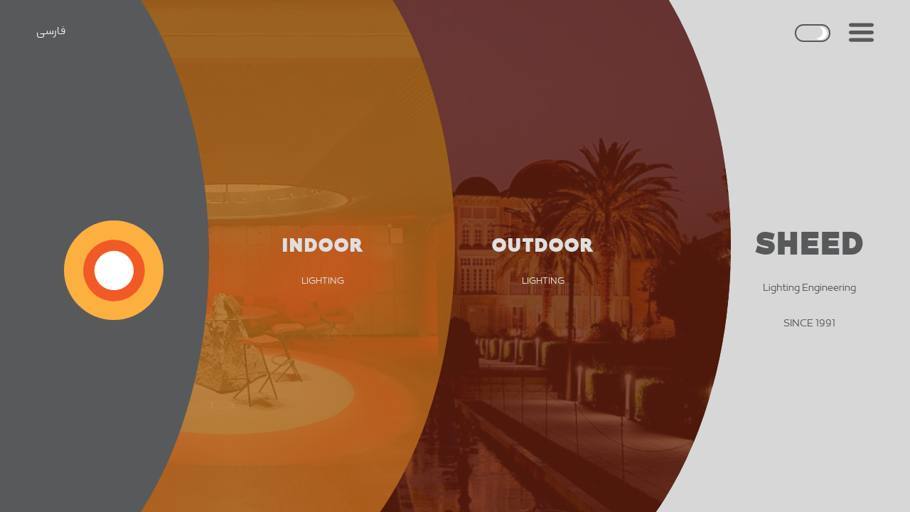

--- FILE ---
content_type: text/html; charset=UTF-8
request_url: http://sheedlight.com/en/home
body_size: 1817
content:
<!DOCTYPE html>
<html lang="en">
<head>
    <meta name="csrf-token" content="JCah0K8qo7dNdSH7OPXYp4iSIFleAo3ZCN7RRIbp">
    <meta charset="UTF-8">
    <meta name="viewport" content="width=device-width, initial-scale=1.0, maximum-scale=1.0, minimum-scale=1.0">
    <link rel="icon" type="image/x-icon" href="http://sheedlight.com/default/images/sheedfavicon.png">
            <title>SHEED LIGHTING ENGINEERING</title>
        <meta data-n-head="ssr" data-hid="description" name="description"
              content="SHEED Lighting Company started its professional activities in the field of lighting of buildings and urban spaces at the time (very beginning of the 2000s), which in Iran, the urban nightlife area was not rich in the absence of high-quality lighting. Nocturnal darkness like the dark sky is precious">
        <meta name="keywords"  content="Lighting Engineering,Indoor Lighting,Outdoor Lighting,Sheed">
        <meta property="og:locale" content="en_US">
        <meta property="og:locale:alternate" content="fa_IR">
            <link href="http://sheedlight.com/default/css/bootstrap.min.css" rel="stylesheet">
    <link href="http://sheedlight.com/default/css/style.css" rel="stylesheet">
    
    <style>
    nav.home-page #menu-icon svg rect {
        fill: #FFFFFF;
    }

    body.dark-theme nav.home-page #menu-icon svg rect{
        fill: #58595B;
    }

    .toggle-control input:checked ~ .control::before{
        background: #d7d7d7;
    }

    body.dark-theme .toggle-control .control {
        border: 2px solid #58595B;
    }

</style>
</head>
<body class="dark-theme">
<header>
    <nav class="main-menu home-page">
        <div id="menu-icon">
            <svg id="menu-burger-icon" viewBox="0 0 100 80" width="35" height="35">
                <rect width="100" height="15" rx="10"></rect>
                <rect y="30" width="100" height="15" rx="10"></rect>
                <rect y="60" width="100" height="15" rx="10"></rect>
            </svg>
        </div>
        <label class="toggle-control">
            <input type="checkbox" id="daynight-switch">
            <span class="control"></span>
        </label>
                    <a class="language-desk" href="http://sheedlight.com/fa/home">
                فارسی
            </a>
            </nav>
    <div class="nav-overlay"></div>
    <div id="mySidenav" class="sidenav">
        <div class="d-flex justify-content-between align-items-center sidenav-actions p-4">
            <a href="http://sheedlight.com/en">
                <img id="mobile-mode-changer" src="http://sheedlight.com/default/images/sheed-logo.svg" height="50" width="50">
            </a>
                            <a href="http://sheedlight.com/fa/home" class="language">
                    فارسی
                </a>
                        <img id="menu-close-icon" width="35" height="35" src="http://sheedlight.com/default/images/211652_close_icon.png">
        </div>
        <div class="pt-5">
            <a href="http://sheedlight.com/en/home">HOME</a>
            <a href="http://sheedlight.com/en/indoor-lighting">INDOOR LIGHTING</a>
            <a href="http://sheedlight.com/en/outdoor-lighting">OUTDOOR LIGHTING</a>
            <a href="http://sheedlight.com/en/about">ABOUT</a>
            <a href="http://sheedlight.com/en/contact">CONTACT</a>
        </div>
        <div class="d-flex justify-content-center flex-nowrap position-absolute sidenav-socials"
             style="bottom: 5%;left: 0;right: 0;margin: 0 auto">
            <a href="https://www.instagram.com/sheedlight/">
                <img src="http://sheedlight.com/uploads/images/icons/insta-icon.png">
            </a>
            <a href="https://www.linkedin.com/company/sheed-lighting-eng-co/about/">
                <img src="http://sheedlight.com/uploads/images/icons/linkedin-icon.png">
            </a>
            
            <a  href="mailto:info@sheedlight.com">
                <img width="46" src="http://sheedlight.com/uploads/images/icons/emailicon.png">
            </a>
        </div>
    </div>
</header>
<main>
      <div class="rainbow bg-gray">
        <div class="rainbow-inner rainbow-inner-logo">
            <div class="text-center">
                <a href="http://sheedlight.com/en">
                    <img src="http://sheedlight.com/default/images/sheed-logo.svg">
                </a>
            </div>
        </div>
    </div>
    <div class="rainbow bg-orange">
        <div class="bg-orange-inner-color">
            <div class="rainbow-inner">
                <a id="interior-lighting" href="http://sheedlight.com/en/indoor-lighting">
                    <div class="text-center">
                                                    <h2>
                                INDOOR
                                <small>LIGHTING</small>
                            </h2>
                                            </div>
                </a>
            </div>
        </div>
    </div>
    <div class="rainbow bg-red">
        <div class="bg-red-inner-color">
            <div class="rainbow-inner">
                <a id="exterior-lighting" href="http://sheedlight.com/en/outdoor-lighting">
                    <div class="text-center">

                                                    <h2>
                                OUTDOOR
                                <small>LIGHTING</small>
                            </h2>
                        
                    </div>
                </a>
            </div>
        </div>
    </div>
    <div class="rainbow bg-black-custom">
        <div class="rainbow-inner rainbow-inner-title">
            <div class="text-center">
                                    <h1>SHEED</h1>
                    <p>Lighting Engineering</p>
                    <span>SINCE 1991</span>
                            </div>
        </div>
        <div class="copy-right">
                            ALL RIGHTS RESERVED FOR SHEED LIGHTING CO.  | 2026
                        </div>
    </div>
</main>
<script src="http://sheedlight.com/admin/bower_components/jquery/dist/jquery.min.js"></script>
<script src="http://sheedlight.com/default/main.js"></script>
</body>
</html>


--- FILE ---
content_type: text/css
request_url: http://sheedlight.com/default/css/style.css
body_size: 5610
content:
@font-face {
    font-family: kalamethin;
    font-style: normal;
    font-weight: normal;
    src: url('../fonts/kalame/KalamehWeb_thin.ttf');
    src: /* FF3.6+, IE9, Chrome6+, Saf5.1+*/ url('../fonts/kalame/KalamehWeb_thin.ttf') format('truetype');
}

@font-face {
    font-family: kalameregular;
    font-style: normal;
    font-weight: normal;
    src: url('../fonts/kalame/KalamehWeb_Regular.ttf');
    src: /* FF3.6+, IE9, Chrome6+, Saf5.1+*/ url('../fonts/kalame/KalamehWeb_Regular.ttf') format('truetype');
}

@font-face {
    font-family: kalameblack;
    font-style: normal;
    font-weight: bold;
    src: url('../fonts/kalame/KalamehWeb_Black.ttf');
    src: /* FF3.6+, IE9, Chrome6+, Saf5.1+*/ url('../fonts/kalame/KalamehWeb_Black.ttf') format('truetype');
}

@font-face {
    font-family: kalamebold;
    font-style: normal;
    font-weight: bold;
    src: url('../fonts/kalame/KalamehWeb_Bold.ttf');
    src: /* FF3.6+, IE9, Chrome6+, Saf5.1+*/ url('../fonts/kalame/KalamehWeb_Bold.ttf') format('truetype');
}

* {
    -webkit-user-select: none;
    -khtml-user-select: none;
    -moz-user-select: -moz-none;
    -o-user-select: none;
    user-select: none;
}


:root {
    --light-text-color: #333333;
    --light-text-color-bg-black: #FFFFFF;
    --light-bkg-color: #fff;
    --light-anchor-color: #333333;
    --light-main-menu-anchor-color: #5a5b5c;
}


body {
    font-family: kalameregular;
    /*background-color: var(--light-bkg-color);*/
    /*color: var(--light-text-color);*/
    /*overflow: hidden;*/
    color: #58595B;
    background: #FFFFFF;
    font-size: 24px;
    transition: .5s;
}


body.dark-theme {
    color: #FFFFFF;
    background-color: #58595B;
}

body.dark-theme input[type=submit] {
    color: #FFFFFF;

}

.intro-container a{
    font-size: 16px;
}


a {
    text-decoration: none;
}

a:hover {
    color: #58595B;
}

body.dark-theme a:hover {
    color: #D8D8D8;
}


.swiper {
    width: 100%;
    height: 626px;
}

.nav-overlay.active{
    position: fixed;
    background: rgba(0,0,0,0.3);
    width: 100%;
    height: 100%;
    z-index: 99;
}

nav.main-menu #menu-icon {
    position: fixed;
    right: 4%;
    top: 4%;
    z-index: 999;
    cursor: pointer
}

a.language-desk {
    position: fixed;
    left: 4%;
    top: 4%;
    z-index: 999;
}

.pc-tab ul{
    padding-top:10px!important;
}

.swiper-slide {
    text-align: center;
    font-size: 18px;
    background: transparent;
    /* Center slide text vertically */
    display: -webkit-box;
    display: -ms-flexbox;
    display: -webkit-flex;
    display: flex;
    -webkit-box-pack: center;
    -ms-flex-pack: center;
    -webkit-justify-content: center;
    justify-content: center;
    -webkit-box-align: center;
    -ms-flex-align: center;
    -webkit-align-items: center;
    align-items: center;
}

.swiper-slide img {
    display: block;
    margin:0 auto;
    border-radius:20px;
}

.swiper-pagination-bullet {
    width: 12px !important;
    height: 12px !important;
    background: #D8D8D8 !important;
}

.swiper-pagination-bullet-active {
    background: #FFFFFF !important;
}


.rainbow a {
    color: #FFFFFF;
}


ul.cat-list li.title {
    color: #d0d0d0;
    line-height: 3;
}

ul.cat-list li a {
    font-size: 18px;
}

a {
    color: #58595B;
}

body.dark-theme a {
    color: #DFDFDF;
}

body.dark-theme a#catalogue-down {
    color: #58595B;
}

ul.cat-list li a.active {
    color: #FBB040;
}

section.outdoor ul.cat-list li a.active {
    color: #F15A27;
}

nav {
    background-color: #FFFFFF;
    transition: 0.5s;
}

body.dark-theme nav {
    background-color: #58595B;
}

nav.main-menu {
    position: fixed;
    right: 4%;
    top: 4%;
    z-index: 99;
    cursor: pointer;
}

nav.main-menu a.language {
    position: fixed;
    left: 4%;
    top: 4%;
    z-index: 9;
}

img#menu-close-icon {
    background-color: #d7d7d7;
     cursor: pointer;
}


body.dark-theme img#menu-close-icon {
    background-color: #58595B;
}

.sidenav {
    height: 100%;
    width: 0;
    position: fixed;
    z-index: 99;
    top: 0;
    right: 0;
    background-color: #d7d7d7;
    overflow-x: hidden;
    transition: 0.5s;
    /*padding-top: 60px;*/
    -webkit-box-shadow: -5px 1px 4px -1px rgba(0,0,0,0.34);
    box-shadow: -5px 1px 4px -1px rgb(0,0,0,0.34);
}

#mySidenav.active{
    width: 35%;
}

/*.sidenav img#menu-close-icon {*/
/*     position: absolute;*/
/*     right: 10%;*/
/*     top: 4%;*/
/*     z-index: 999;*/
/*     cursor: pointer;*/
/*}*/

body.dark-theme .sidenav {
    background-color: #58595B;
}

.sidenav a {
    padding: 8px 8px 8px 32px;
    text-decoration: none;
    font-size: 25px;
    color: #58595B;
    display: block;
    transition: 0.3s;
}

.sidenav a:hover {
    /*text-decoration: underline;*/
    color: #000000;
}


body.dark-theme .sidenav a {
    color: #d7d7d7;
}

body.dark-theme a:hover {
    /*text-decoration: underline;*/
    color: #ffffff;
}



.sidenav .closebtn {
    position: absolute;
    top: 0;
    right: 25px;
    font-size: 36px;
    margin-left: 50px;
}

/*#menu-close-icon {*/
/*    display: none;*/
/*}*/


.main-menu a {
    color: #58595B;
    font-size: 20px;
}

body.dark-theme .main-menu a {
    color: #FFFFFF;
}


rect{
    fill: #58595B;
}

.menu-icon svg#menu-burger-icon rect {
    fill: #000000;
}

.menu-icon svg#menu-burger-icon rect {
    fill: #FFFFFF;
}

body.dark-theme svg#menu-burger-icon rect {
    fill: #FFFFFF;
}


.logo-container {
    height: 163px;
    width: 163px;
}


.rainbow {
    position: fixed;
    height: 100vh;
    overflow: hidden;
}


.rainbow-inner {
    position: absolute;
    color: #FFFFFF;
    top: 48%;
    right: 10%;
    z-index: 9;
}

.rainbow-inner h2{
    font-size: 36px;
    font-family: kalameblack;
}

.rainbow-inner h2 small{
    font-size: 18px;
    display: block;
    font-family: kalameregular;
    line-height: 3;
}

.bg-red .rainbow-inner {
    right: 30%;
}

.bg-orange .rainbow-inner {
    right: 20%;
}

.rainbow-inner-logo {
    top: 45%;
}

.rainbow-inner-title {
    top: 43%;
    right: 5%;
    transition: .5s;
}


.rainbow-inner-title h1 {
    font-size: 60px;
    font-family: kalameblack, serif;
}

.bg-orange-inner-color p, .bg-red-inner-color p {
    font-size: 36px;
    font-weight: bold;
    font-family: kalameblack, serif;
}


body.dark-theme .rainbow-inner-title {
    color: #58595B;
}

.rainbow-inner span {
    font-size: 18px;
}

.bg-gray {
    background-color: #d7d7d7;
    z-index: 5;
    width: 50%;
    height: 140%;
    left: -27%;
    top: -20%;
    -webkit-border-top-right-radius: 50%;
    -webkit-border-bottom-right-radius: 50%;
    -moz-border-radius-topright: 50%;
    -moz-border-radius-bottomright: 50%;
    border-top-right-radius: 50%;
    border-bottom-right-radius: 50%;
    animation-name: gray;
    animation-duration: .5s;
    transition: .5s;
}


body.dark-theme .bg-gray {
    background-color: #58595B;
}

.bg-orange {
    background-image: url("../images/sheed-indoor-bg-n.jpg");
    background-position: center;
    background-repeat: repeat;
    background-size: cover;
    z-index: 4;
    width: 50%;
    height: 140%;
    left: 0;
    top: -22%;
    -webkit-border-top-right-radius: 50%;
    -webkit-border-bottom-right-radius: 50%;
    -moz-border-radius-topright: 50%;
    -moz-border-radius-bottomright: 50%;
    border-top-right-radius: 50%;
    border-bottom-right-radius: 50%;
    animation-name: orange;
    animation-duration: 2s;
}

.indoor-back-btn{
    color: #FBB040;
    font-size: 32px;
    transition: 0.5s;
}

.indoor-back-btn span{
    padding-right: 10px;
}

.outdoor-back-btn{
    color: #F15A27;
    font-size: 32px;
    transition: 0.5s;
}

nav.sticky .indoor-back-btn {
    font-size: 30px !important;
}

nav.sticky .outdoor-back-btn {
    font-size: 30px !important;
}

.bg-red {
    background-image: url("../images/pic-2.jpg");
    background-position: center;
    background-repeat: repeat;
    background-size: cover;
    width: 50%;
    height: 140%;
    left: 32%;
    z-index: 3;
    top: -22%;
    -webkit-border-top-right-radius: 50%;
    -webkit-border-bottom-right-radius: 50%;
    -moz-border-radius-topright: 50%;
    -moz-border-radius-bottomright: 50%;
    border-top-right-radius: 50%;
    border-bottom-right-radius: 50%;
    animation-name: red;
    animation-duration: 3s;
}

.bg-orange-inner-color {
    background-color: rgba(182, 108, 27, .8);
    width: 100%;
    height: 100%;
    transition: .5s ease-out;
}

/*.bg-orange:hover .bg-orange-inner-color{*/
/*    background-color: rgba(182, 108, 27, 1);*/
/*}*/

.bg-orange-inner-color.hoverd {
    background-color: rgba(182, 108, 27, 1);
}


.bg-red-inner-color {
    background-color: rgba(98, 31, 14, .8);
    width: 100%;
    height: 100%;
    transition: .5s ease-out;
}

/*.bg-red:hover .bg-red-inner-color {*/
/*    background-color: rgba(98, 31, 14, 1);*/
/*}*/

.bg-red-inner-color.hoverd {
    background-color: rgba(98, 31, 14, 1);
}

.bg-black-custom {
    background-color: #58595B;
    width: 100%;
    right: 0;
    z-index: 2;
    -webkit-animation-name: fadeIn;
    -webkit-animation-duration: .5s;
    animation-name: fadeIn;
    animation-duration: .5s;
    transition: .5s;
}

body.dark-theme .bg-black-custom {
    background-color: #d7d7d7;
}

.bg-black-custom span {
    font-size: 16px;
}


.intro-en-logo-text{
    opacity: 0;
    animation-name: en-logo-intro;
    animation-duration: 2s;
    transition: .5s;
    animation-timing-function: ease;
    animation-fill-mode: forwards;
    animation-delay: 1s;
}

.intro-fa-logo-text{
    opacity: 0;
    animation-name: fa-logo-intro;
    animation-duration: 2s;
    transition: .5s;
    animation-timing-function: ease;
    animation-fill-mode: forwards;
    animation-delay: 1s;
}

.intro-log-img{
    /*transform: scale(1.3);*/
    animation-name: logo-intro;
    animation-duration: 0.5s;
    transition: .5s;
    animation-timing-function: ease-in-out;
    animation-fill-mode: forwards;
}

.intro-lang-select-row a{
    color: #fff;
    opacity: 0;
    font-family: kalameblack, serif;
    animation-name: fadeIn;
    animation-duration: 1s;
    transition: .5s;
    animation-delay: 1s;
    animation-fill-mode: forwards;
}

.intro-lang-select-row hr{
    height: .5px;
    background-color: #ccc;
    border: none;
    opacity: 0;
    width: 65%;
    animation-name: intro-langs-hr;
    animation-duration: 1.5s;
    transition: .5s;
    animation-delay: 1s;
    animation-fill-mode: forwards;
}

.intro-lang-select-row{
    width: 25%;
}

@keyframes intro-langs-hr {
    from {
        opacity: 0;
        transform: scale(0);
    }
    to {
        opacity: 1;
        transform: scale(1);
    }
}

@keyframes logo-intro {
    from {
        transform: scale(0.5);
    }
    to {
        transform: scale(1.3);
    }
}

@keyframes en-logo-intro {
    from {
        opacity: 0;
        right: 44%;
    }
    to {
        opacity: 1;
        right: 33%;
    }
}

@keyframes fa-logo-intro {
    from {
        opacity: 0;
        left: 44%;
    }
    to {
        opacity: 1;
        left: 35%;
    }
}



@keyframes gray {
    from {
        left: -180%;
    }
    to {
        left: -27%;
    }
}

@keyframes orange {
    from {
        left: -180%;
    }
    to {
        left: 0;
    }
}

@keyframes red {
    from {
        left: -180%;
    }
    to {
        left: 32%;
    }

}

@-webkit-keyframes fadeIn {
    0% {
        opacity: 0;
    }
    20% {
        opacity: 0;
    }
    40% {
        opacity: 0.3;
    }
    60% {
        opacity: 0.5;
    }
    80% {
        opacity: 0.9;
    }
    100% {
        opacity: 1;
    }
}

@keyframes fadeIn {
    0% {
        opacity: 0;
    }
    20% {
        opacity: 0;
    }
    40% {
        opacity: 0.3;
    }
    60% {
        opacity: 0.5;
    }
    80% {
        opacity: 0.9;
    }
    100% {
        opacity: 1;
    }
}

.rainbow-inner-title p, .rainbow-inner-title span {
    font-size: 20px;
}

.mode-changer {
    width: 35%;
    position: fixed;
    height: 110vh;
    background-color: #58595B;
    left: -27%;
    top: -5%;
    border: 10px solid #FBB040;
    -webkit-border-top-right-radius: 50%;
    -webkit-border-bottom-right-radius: 50%;
    -moz-border-radius-topright: 50%;
    -moz-border-radius-bottomright: 50%;
    border-top-right-radius: 50%;
    border-bottom-right-radius: 50%;
    transition: 0.5s;
}

body.dark-theme .mode-changer {
    background-color: #DFDFDF;
}

section.outdoor .mode-changer {
    border: 10px solid #F15A27;
}

.title-main-cat{
    padding-top: 50px;
}

section.indoor .title h1 {
    color: #FBB040;
    font-size: 36px;
    transition: 0.5s;
}

section.indoor .title-main-cat h1,section.indoor .title-main-cat h2  {
    color: #FBB040;
    font-size: 36px;
    transition: 0.5s;
}


h1.with-tab {
    font-size: 48px;
    margin: 0 !important;
    padding: 10px 0;
    transition: .5s;
}

nav.sticky h1.with-tab,nav.sticky h2.with-tab {
    font-size: 32px !important;
}

.project-title h1{
    font-size: 36px;
    padding: 20px 0;
}

.product-title h1{
    font-size: 36px;
    padding-bottom: 100px;
}


section.outdoor .title h1 {
    color: #F15A27;
    font-size: 36px;
    transition: 0.5s;
}


section.outdoor .title-main-cat h1,section.outdoor .title-main-cat h2 {
    color: #F15A27;
    font-size: 36px;
    transition: 0.5s;
    width: 70%;
}


.pc-tab nav.sticky .title h1 {
    font-size: 24px;
}


.pc-tab > input,
.pc-tab section > div {
    display: none;
}

#tab1:checked ~ section .tab1,
#tab2:checked ~ section .tab2,
#tab3:checked ~ section .tab3 {
    display: block;
}

#tab1:checked ~ nav .tab1,
#tab2:checked ~ nav .tab2,
#tab3:checked ~ nav .tab3 {
    color: red;
}


.pc-tab ul {
    list-style: none;
    margin: 0;
    padding: 0;
}

section.about .pc-tab ul {
    list-style: disc;
}

.pc-tab ul.cat-list {
    position: fixed;
    width: 150px;
}

.cat-list li{
    line-height: 0.9;
    padding-bottom : 12px;
}

.pc-tab nav.sticky {
    background: #fff;
    position: sticky;
    top: 0;
    z-index: 9;
    transition: 0.5s;
}

body.dark-theme .pc-tab nav.sticky {
    background: #58595B;
}

.pc-tab ul li label {
    font-family: kalamebold;
    float: left;
    padding: 15px 25px;
    border-bottom: 0;
    width: 50%;
    font-size: 21px;
    text-align: center;
    font-weight: bold;
    letter-spacing: 10px;
    transition: 0.5s;
    background-color: #ffffff;
}

body.dark-theme .pc-tab ul li label {
    background-color: #58595B;
}


.pc-tab nav.sticky ul li label {
    padding: 5px 25px;
}

.pc-tab ul li label:active {
    background: #ffffff;
}

.pc-tab ul li:not(:last-child) label {
    border-right-width: 0;
}

.pc-tab section {
    clear: both;
}


.pc-tab section div h2 {
    margin: 0;
    letter-spacing: 1px;
    color: #34495e;
}

#tab1 ~ nav .tab1 label,
#tab2 ~ nav .tab2 label {
    color: #58595B;
    position: relative;
}


body.dark-theme #tab1 ~ nav .tab1 label,
body.dark-theme #tab2 ~ nav .tab2 label {
    color: #DFDFDF;
}

#tab1:checked ~ nav .tab1 label,
#tab2:checked ~ nav .tab2 label {
    background: #FEF7EB;
    position: relative;
    color: #FBB040;
}

body.dark-theme #tab1:checked ~ nav .tab1 label,
body.dark-theme #tab2:checked ~ nav .tab2 label {
    background: #58595B;
    color: #FBB040;
}

section.outdoor #tab1:checked ~ nav .tab1 label,
section.outdoor #tab2:checked ~ nav .tab2 label {
    background: #FDEEE9;
    color: #F15A27;
}

body.dark-theme section.outdoor #tab1:checked ~ nav .tab1 label,
body.dark-theme section.outdoor #tab2:checked ~ nav .tab2 label {
    background: #58595B;
    color: #F15A27;
}


nav .tab1 label:after,
nav .tab2 label:after {
    content: "";
    display: block;
    position: absolute;
    height: 1px;
    width: 100%;
    background: #FBB040;
    left: 0;
    bottom: -1px;
}

section.outdoor nav .tab1 label:after,
section.outdoor nav .tab2 label:after {
    background: #F15A27;
}

.project-item {
    margin-bottom: 60px;
}


.project-item img {
    filter: grayscale(100%);
    transition: 0.5s;
}


.project-item:hover img {
    filter: grayscale(0);
    box-shadow: 0 0 20px 0 #FBB040;
}

section.outdoor .project-item:hover img {
    filter: grayscale(0);
    box-shadow: 0 0 20px 0 #F15A27;
}


.project-item h3 {
    padding-top: 30px;
    color: #FBB040;
    font-size: 24px;
    transition: .5s;
}

.project-item:hover h3 {
    font-weight: 700;
}

section.outdoor .project-item:hover h3{
    font-weight: 700;
}

section.outdoor .project-item h3 {
    color: #F15A27;
}

.project-item span {
    font-size: 20px;
}

.project-item:hover span {
    font-weight: 700;
}

/*.project-main-row {*/
/*    padding-top: 60px;*/
/*}*/

/*.project-main-row{*/
/*    height:100vh;*/
/*}*/

/*.row::-webkit-scrollbar {*/
/*    display: none;*/
/*}*/

/*!* Hide scrollbar for IE, Edge and Firefox *!*/
/*.row {*/
/*    -ms-overflow-style: none; !* IE and Edge *!*/
/*    scrollbar-width: none; !* Firefox *!*/
/*}*/

.mode-changer img {
    position: absolute;
    top: 45%;
    right: 2%
}


.project-img-container {
    width: 260px;
    height: 260px;
    margin: 0 auto;
    text-align: center
}

.pr-detail span {
    font-size: 18px;
    display: block;
    padding-bottom: 10px;
}

.pr-detail a {
    font-size: 18px;
    display: block;
    width: 250px;
    height: 41px;
    border: 1px solid #979797;
    border-radius: 26.5px;
    background-color: #D8D8D8;
    color: #58595B;
    text-align: center;
    margin: 10px 0;
    line-height: 2;
}


.pr-description{
    padding-bottom : 70px;
}

.pr-description p {
    line-height: 27px;
    text-align: justify;
}

img#mobile-mode-changer, .sidenav .language {
    display: none;
}

.sidenav-actions {
    flex-flow: row-reverse;
}

.pc-tab nav {
    padding-top: 1rem;
}

.copy-right {
    position: absolute;
    right: 3%;
    bottom: 3%;
    font-size: 12px;
    color: #DFDFDF
}

body.dark-theme .copy-right {
    color: #58595B;
}

body.dark-theme section.indoor #tab1:checked ~ nav .tab1 label .tab-inner-back, body.dark-theme section.indoor #tab2:checked ~ nav .tab2 label .tab-inner-back {
    position: absolute;
    width: 100%;
    height: 100%;
    background-color: rgba(251, 176, 64, .1);
    right: 0;
    left: 0;
    top: 0
}

body.dark-theme section.outdoor #tab1:checked ~ nav .tab1 label .tab-inner-back, body.dark-theme section.outdoor #tab2:checked ~ nav .tab2 label .tab-inner-back {
    position: absolute;
    width: 100%;
    height: 100%;
    background-color: rgba(241, 90, 39, .1);
    right: 0;
    left: 0;
    top: 0
}


.intro-logo-text{
    position: absolute;
    color: #fff;
}

.intro-logo-text-container{
    position: absolute;
    width: 100%;
    align-items: center;
    bottom: 55%;
}

.intro-container{
    background-color: #58595B
}



input[type=submit] {
    border-width: 4px;
    border-style: solid;
    border-image: linear-gradient(to right, #F8A132, #EB431E) 1;
}

input[type="text"]{
    padding: 20px 10px;
    line-height: 28px;
    font-size: 28px;
}


input[type="text"]::placeholder,input[type="email"]::placeholder { /* Chrome, Firefox, Opera, Safari 10.1+ */
    color: red;
    opacity: 1; /* Firefox */
}

input[type="text"]:-ms-input-placeholder,input[type="email"]:-ms-input-placeholder { /* Internet Explorer 10-11 */
    color: red;
}

input[type="text"]::-ms-input-placeholder , input[type="email"]::-ms-input-placeholder{ /* Microsoft Edge */
    color: red;
}





/* Follow me for more pens like this! */
.toggle-control {
    display: block;
    position: relative;
    margin-bottom: 12px;
    cursor: pointer;
    font-size: 22px;
    -webkit-user-select: none;
    -moz-user-select: none;
    -ms-user-select: none;
    user-select: none;
}
.toggle-control input {
    position: absolute;
    opacity: 0;
    cursor: pointer;
    height: 0;
    width: 0;
}
.toggle-control input:checked ~ .control {
    background-color: transparent;
}
.toggle-control input:checked ~ .control::before {
    background: #58595B;
    left: 19px;
    transform: scale(1);
}
.toggle-control input:checked ~ .control::after {
    background: white;
    left: 25px;
    width: 18px;
    height: 18px;
}
.toggle-control .control {
    position: absolute;
    top: 5px;
    left: -111px;
    height: 25px;
    width: 50px;
    border-radius: 25px;
    background-color: transparent;
    border: 2px solid #fbb040;
    transition: background-color 0.125s ease-in;
}

body.dark-theme .toggle-control .control {
    border: 2px solid #ffffff;
}
.toggle-control .control::before {
    content: "";
    position: absolute;
    width: 18px;
    height: 18px;
    left: 0px;
    top: 0px;
    border-radius: 50%;
    transform: scale(0);
    background: #62ccff;
    z-index: 5;
    transition: all 0.125s ease-in;
}
.toggle-control .control::after {
    content: "";
    position: absolute;
    left: 3px;
    top: 2px;
    width: 18px;
    height: 18px;
    border-radius: 25px;
    background: #fbb040;
    transition: all 0.125s ease-in;
}






@media only screen and (max-width: 1680px) {
    .intro-lang-select-row {
        width: 30%;
    }
    @keyframes en-logo-intro {
        from {
            opacity: 0;
            right: 44%;
        }
        to {
            opacity: 1;
            right: 29%
        }
    }

    @keyframes fa-logo-intro {
        from {
            opacity: 0;
            left: 44%;
        }
        to {
            opacity: 1;
            left: 31%;
        }
    }

}


@media only screen and (max-width: 1568px) {
    section.indoor, section.outdoor {
        padding-left: 100px;
    }
    
        
    .projectSwiper .swiper-slide img {
    height: 458px;
}

.projectSwiper.swiper, .projectSwiper swiper-container {
    height: 428px!important;
}
}


@media only screen and (max-width: 1400px) {


    .intro-lang-select-row hr{
        width: 65%;
        transform: scale(1);
        animation-name: intro-langs-hr;
        animation-duration: 1.5s;
        transition: .5s;
        height: .5px;
    }

    .intro-lang-select-row{
        width: 40%;
    }



    @keyframes en-logo-intro {
        from {
            opacity: 0;
            right: 44%;
        }
        to {
            opacity: 1;
            right:26.5%;
        }
    }

    @keyframes fa-logo-intro {
        from {
            opacity: 0;
            left: 44%;
        }
        to {
            opacity: 1;
            left:29%;
        }
    }
}

@media only screen and (max-width: 1386px) {
    .copy-right {
        display:none;
    }
    
}

@media only screen and (max-width: 1200px) {
    .rainbow-inner-title {
        right: 2%;
    }

    .project-img-container {
        width: 200px;
        height: 200px;
    }



    .intro-lang-select-row hr{
        width: 65%;
        transform: scale(1);
        animation-name: intro-langs-hr;
        animation-duration: 1.5s;
        transition: .5s;
        height: .5px;
    }

    .intro-lang-select-row{
        width: 50%;
    }



    @keyframes en-logo-intro {
        from {
            opacity: 0;
            right: 44%;
        }
        to {
            opacity: 1;
            right: 22.5%;
        }
    }

    @keyframes fa-logo-intro {
        from {
            opacity: 0;
            left: 44%;
        }
        to {
            opacity: 1;
            left: 25%;
        }
    }
}

@media only screen and (max-width: 1000px) {

    nav.sticky{
        padding-bottom: 10px;
    }

    section.indoor .title-main-cat h1,section.outdoor .title-main-cat h1, section.indoor .title-main-cat h2, section.outdoor .title-main-cat h2{
        font-size: 26px;
    }

    .indoor-back-btn {
        font-size: 20px;
    }


    .outdoor-back-btn {
        font-size: 20px;
    }

    nav.sticky .indoor-back-btn{
        font-size: 18px !important;
    }

    nav.sticky .outdoor-back-btn{
        font-size: 18px !important;
    }

    .project-title h1{
        font-size: 26px;
    }

    .product-title h1{
        font-size: 26px;
        padding: 20px 0;
    }

    nav.sticky h1.with-tab , nav.sticky h2.with-tab{
        font-size: 20px !important;
        padding: 10px 0 0 0;
    }

    .pc-tab nav.sticky ul li label {
        padding: 5px 10px;
    }

    nav.sticky{
        padding: 20px 0;
    }

    .pc-tab nav {
        padding-top: 0.5rem;
    }

    nav.main-menu {
        right: 2%;
        top: 2%;
    }

    .sidenav-actions {
        flex-flow: row;
    }

    .main-menu .language-desk {
        display: none;
    }

    .mode-changer {
        display: none;
    }

    .swiper-button-next,.swiper-button-prev{
        display: none !important;
    }

    nav.main-menu #menu-icon {
        top: 2%;
    }

    img#mobile-mode-changer, .sidenav .language {
        display: flex;
    }

    .row::-webkit-scrollbar {
        display: none;
    }

    /* Hide scrollbar for IE, Edge and Firefox */
    .row {
        -ms-overflow-style: none; /* IE and Edge */
        scrollbar-width: none; /* Firefox */
    }


    section.indoor, section.outdoor {
        padding-left: 0;
    }


    .rainbow {
        position: unset;
    }

    .rainbow {
        position: fixed;
        height: 100vh;
        background: white;
        overflow: hidden;
    }


    .bg-black-custom {
        background-color: #58595B;
        width: 100%;
        top: 0;
        z-index: 2;
        -webkit-animation-name: unset;
        animation-name: unset;
    }


    .bg-red {
        background-image: url("../images/pic-2.jpg");
        background-position: center;
        background-repeat: repeat;
        background-size: cover;
        width: 140%;
        height: 40%;
        left: -20%;
        right: 0;
        z-index: 3;
        top: 25%;
        -webkit-border-top-right-radius: 50%;
        -webkit-border-top-left-radius: 50%;
        -webkit-border-bottom-right-radius: unset;
        -moz-border-radius-topright: 50%;
        -moz-border-radius-topleft: 50%;
        -moz-border-radius-bottomright: unset;
        border-top-right-radius: 50%;
        border-top-left-radius: 50%;
        border-bottom-right-radius: unset;

        -webkit-animation-name: unset;
        animation-name: unset;
    }


    .bg-orange {
        background-image: url("../images/back-indoor.jpg");
        background-position: center;
        background-repeat: repeat;
        background-size: cover;
        z-index: 4;
        width: 140%;
        height: 40%;
        left: -20%;
        right: 0;
        top: 53%;
        -webkit-border-top-right-radius: 50%;
        -webkit-border-top-left-radius: 50%;
        -webkit-border-bottom-right-radius: unset;
        -moz-border-radius-topright: 50%;
        -moz-border-radius-topleft: 50%;
        -moz-border-radius-bottomright: unset;
        border-top-right-radius: 50%;
        border-top-left-radius: 50%;
        border-bottom-right-radius: unset;

        -webkit-animation-name: unset;
        animation-name: unset;
    }

    .bg-gray {
        background-color: #d7d7d7;
        z-index: 5;
        width: 140%;
        height: 30%;
        left: -20%;
        right: 0;
        top: 75%;
        -webkit-border-top-right-radius: 50%;
        -webkit-border-top-left-radius: 50%;
        -webkit-border-bottom-right-radius: unset;
        -moz-border-radius-topright: 50%;
        -moz-border-radius-topleft: 50%;
        -moz-border-radius-bottomright: unset;
        border-top-right-radius: 50%;
        border-top-left-radius: 50%;
        border-bottom-right-radius: unset;

        -webkit-animation-name: unset;
        animation-name: unset;
    }

    .rainbow-inner {
        position: absolute;
        color: #FFFFFF;
        top: 4%;
        right: 0;
        left: 0;
        margin: 0 auto;
        z-index: 9;
    }

    .rainbow-inner-logo {
        top: 5%;
    }

    .rainbow-inner-title h1 {
        font-size: 32px;
        font-family: kalameblack, serif;
    }

    .rainbow-inner-logo img {
        height: 120px;
    }

    .rainbow-inner-logo span {
        line-height: 2;
    }

    .bg-red .rainbow-inner {
        right: 0;
    }

    .bg-orange .rainbow-inner {
        right: 0;
    }

    @keyframes en-logo-intro {
        from {
            opacity: 0;
            right: 44%;
        }
        to {
            opacity: 1;
            right: 16.5%;
        }
    }

    @keyframes fa-logo-intro {
        from {
            opacity: 0;
            left: 44%;
        }
        to {
            opacity: 1;
            left: 18.5%;
        }
    }
}

@media only screen and (min-width: 993px) and (max-width: 1400px) {

}


@media only screen and (max-width: 992px) {
    /*.sidenav {*/
    /*    width: 90%;*/
    /*}*/
    .swiper {
        width: 100%;
        height: 400px;
    }

    .pr-detail {
        text-align: center;
    }

    .pr-detail a {
        margin: 0 auto;
    }

    .intro-lang-select-row hr{
        width: 65%;
        transform: scale(1);
        animation-name: intro-langs-hr;
        animation-duration: 1.5s;
        transition: .5s;
        height: .5px;
    }

    .intro-lang-select-row{
        width: 60%;
    }

    @keyframes en-logo-intro {
        from {
            opacity: 0;
            right: 44%;
        }
        to {
            opacity: 1;
            right: 16.5%;
        }
    }

    @keyframes fa-logo-intro {
        from {
            opacity: 0;
            left: 44%;
        }
        to {
            opacity: 1;
            left: 18.5%;
        }
    }

}

@media only screen and (max-width: 900px) {
    @keyframes en-logo-intro {
        from {
            opacity: 0;
            right: 44%;
        }
        to {
            opacity: 1;
            right: 10.5%;
        }
    }

    @keyframes fa-logo-intro {
        from {
            opacity: 0;
            left: 44%;
        }
        to {
            opacity: 1;
            left: 15%;
        }
    }
}

@media only screen and (max-width: 768px) {
    
    .swiper, swiper-container {
       height:400px !important;
     }
     
     .swiper-slide img {
        height:100%;
      }

    #mySidenav.active{
        width: 80%;
    }

    .swiper {
        width: 100%;
        height: 205px;
    }

    section.indoor.scrolled .pc-tab ul li label, section.outdoor.scrolled .pc-tab ul li label {
        padding: unset;
    }


    .rainbow-inner-logo {
        top: 15%;
    }

    .project-img-container {
        width: 260px;
        height: 260px;
    }


    .rainbow-inner-logo img {
        height: 120px;
    }

    .pc-tab ul li label {
        font-family: kalamebold;
        padding: 10px 10px;
        border-bottom: 0;
        width: 50%;
        font-size: 14px;
        text-align: center;
        font-weight: bold;
    }
}
@media only screen and (max-width: 767px) {

    .pr-item{
        padding: 0 20px;
    }

    .intro-en-logo-text{
        right: -6.5%;
        animation-name: en-logo-intro;
        animation-duration: 2s;
        transition: .5s;
    }

    .intro-fa-logo-text{
        left: -2%;
        animation-name: fa-logo-intro;
        animation-duration: 2s;
        transition: .5s;
    }
    .intro-lang-select-row hr{
        width: 65%;
        transform: scale(1);
        animation-name: intro-langs-hr;
        animation-duration: 1.5s;
        transition: .5s;
        height: .5px;
    }

    .intro-lang-select-row{
        width: 80%;
    }

    @keyframes en-logo-intro {
        from {
            opacity: 0;
            right: 44%;
        }
        to {
            opacity: 1;
            right: 7.5%;
        }
    }

    @keyframes fa-logo-intro {
        from {
            opacity: 0;
            left: 44%;
        }
        to {
            opacity: 1;
            left: 11%;
        }
    }
}


@media only screen and (max-width: 640px) {
    
     .projectSwiper.swiper, .projectSwiper swiper-container {
       height: 204px!important;
     }
     
     .projectSwiper .swiper-slide img {
    height: 200px;
}

.product-swiper .swiper-slide img{
    height: 322px;
}

.product-swiper{
    height: 320px !important;
}
    
    .intro-logo-text{
        position: static;
    }

    .intro-logo-text-container{
        position: static;
        width: 100%;
        align-items: center;
        margin-top: 40px;
    }

    .intro-lang-select-row{
        margin-top: 10px!important;
    }

    .intro-en-logo-text{
        right: -6.5%;
        animation-name: en-logo-intro;
        animation-duration: 2s;
        transition: .5s;
    }

    .intro-fa-logo-text{
        left: -2%;
        animation-name: fa-logo-intro;
        animation-duration: 2s;
        transition: .5s;
    }
    .intro-lang-select-row hr{
        width: 65%;
        transform: scale(1);
        animation-name: intro-langs-hr;
        animation-duration: 1.5s;
        transition: .5s;
        height: .5px;
    }
    .intro-lang-select-row{
        width: 80%;
    }
    @keyframes en-logo-intro {
        from {
            opacity: 0;
            right: 44%;
        }
        to {
            opacity: 1;
            right: -6.5%;
        }
    }

    @keyframes fa-logo-intro {
        from {
            opacity: 0;
            left: 44%;
        }
        to {
            opacity: 1;
            left: -2%;
        }
    }
}

@media only screen and (max-width: 576px) {
   /*.swiper, swiper-container {*/
   /*     height: 194px !important;*/
   /*  }*/
     
     .swiper-slide img {
        height:100%;
      }
    
    .intro-logo-text img{
        height: 33px;
    }

    .intro-lang-select-row{
        margin-top: 50px !important;
    }

    .rainbow-inner-logo {
        top: 5%;
    }

    .rainbow-inner-logo img {
        height: 100px;
    }

    .project-item h3 {
        font-size: 20px;
        width: 150px;
        text-align: center;
        margin: 0 auto;
    }

    .project-item span {
        font-size: 20px;
    }

    .project-item {
        margin-bottom: 30px;
        padding: 15px 0;
    }

    .project-img-container {
        width: 170px;
        height: 170px;
    }

    .pc-tab ul.cat-list {
        position: fixed;
    }

    .project-list-row,.product-list-row {
        padding-left: 120px;
        overflow-x: hidden;
    }

    section.indoor .title h1, section.outdoor .title h1 {
        font-size: 32px;
    }

    h1.with-tab {
        font-size: 32px;
    }
}



@media only screen and (max-width: 300px) {


    .intro-logo-text{
        position: static;
    }

    .intro-logo-text h1 {
        font-size: 34px;
        font-family: kalameblack, serif;
    }

    .intro-logo-text p {
        font-size: 14px;
        font-family: kalameblack, serif;
    }

    .intro-lang-select-row hr {
        width: 53%;
    }

    .intro-logo-text-container{
        position: static;
        width: 100%;
        align-items: center;
        margin-top: 40px;
    }

    .intro-lang-select-row{
        margin-top: 40px!important;
    }

    .intro-en-logo-text{
        right: -6.5%;
        animation-name: en-logo-intro;
        animation-duration: 2s;
        transition: .5s;
    }

    .intro-fa-logo-text{
        left: -2%;
        animation-name: fa-logo-intro;
        animation-duration: 2s;
        transition: .5s;
    }
    .intro-lang-select-row{
        width: 80%;
    }
    @keyframes en-logo-intro {
        from {
            opacity: 0;
            right: 44%;
        }
        to {
            opacity: 1;
            right: -6.5%;
        }
    }

    @keyframes fa-logo-intro {
        from {
            opacity: 0;
            left: 44%;
        }
        to {
            opacity: 1;
            left: -2%;
        }
    }
}

.sidenav .sidenav-socials a{
    padding: 0 5px;
}


--- FILE ---
content_type: image/svg+xml
request_url: http://sheedlight.com/default/images/sheed-logo.svg
body_size: 770
content:
<?xml version="1.0" encoding="UTF-8"?>
<svg width="140px" height="140px" viewBox="0 0 140 140" version="1.1" xmlns="http://www.w3.org/2000/svg" xmlns:xlink="http://www.w3.org/1999/xlink">
    <title>Asset 7 Copy 2</title>
    <g id="Page-1" stroke="none" stroke-width="1" fill="none" fill-rule="evenodd">
        <g id="HOME-ENG-Copy" transform="translate(-651.000000, -442.000000)" fill-rule="nonzero">
            <g id="Asset-7-Copy-2" transform="translate(651.000000, 442.000000)">
                <circle id="Oval" fill="#FBB040" cx="70" cy="70" r="70"></circle>
                <path d="M70.412391,42.9494697 C81.522295,42.9434668 91.5413079,49.6320828 95.7956594,59.8951488 C100.050011,70.1582148 97.7014523,81.9735649 89.8455626,89.8294556 C81.989673,97.6853462 70.1743243,100.033905 59.9112596,95.7795532 C49.6481949,91.5252011 42.9595798,81.5061869 42.9655827,70.3962815 C42.9655827,55.2378281 55.2539396,42.9494697 70.412391,42.9494697 M70.412391,27.1764706 C52.924253,27.1764706 37.1583892,37.7118668 30.4673568,53.8693766 C23.7763245,70.0268864 27.4780212,88.6240506 39.8461264,100.987909 C52.2142316,113.351767 70.8126641,117.047074 86.967872,110.35049 C103.12308,103.653905 113.653056,87.8844207 113.647051,70.3962815 C113.622476,46.5310264 94.2776501,27.1928433 70.412391,27.1764706 L70.412391,27.1764706 Z" id="Shape" fill="#F15A27"></path>
                <circle id="Oval" fill="#FFFFFF" cx="70.4117647" cy="70.4117647" r="27.5882353"></circle>
            </g>
        </g>
    </g>
</svg>

--- FILE ---
content_type: application/javascript
request_url: http://sheedlight.com/default/main.js
body_size: 999
content:
(function ($) {
    "use strict";

    $(document).ready(function (){
        // if( $('.rainbow-inner-logo img').length )
        // {
        //     modeChanger(".rainbow-inner-logo img")
        // }
        //
        // if( $('img#mobile-mode-changer').length && $('.mode-changer img').length  ){
        //     modeChanger("img#mobile-mode-changer")
        //     modeChanger(".mode-changer img")
        // }

        
        if(localStorage.getItem("theme") === null){
          localStorage.setItem("theme", "dark");
        }

        if (localStorage.getItem("theme") == "dark") {
            document.body.classList.add("dark-theme");
            $('#daynight-switch').attr( 'checked', true )
        }else{
            document.body.classList.remove("dark-theme");
        }

        $("#menu-icon").on('click', function () {
                $(document.body).css('overflow','hidden')
                $("#mySidenav").addClass('active');
                $(".nav-overlay").addClass('active')
        });


        $("img#menu-close-icon").on('click', function () {
            $(document.body).css('overflow','initial')
            $("#mySidenav").removeClass('active')
            $(".nav-overlay").removeClass('active')
        });

        $(".nav-overlay").on('click', function () {
            $(document.body).css('overflow','initial')
            $("#mySidenav").removeClass('active')
            $(this).removeClass('active')
        });


        // var sideIconToggle =$("#mySidenav")
        //
        // sideIconToggle.on("click",function (){
        //     $("#mySidenav").css("width", "0");
        // })

        $(".rainbow a#interior-lighting").hover(
            function() {
                $( this ).parents(".bg-orange-inner-color").addClass( "hoverd");
            }, function() {
                $( this ).parents(".bg-orange-inner-color").removeClass( "hoverd");
            }
        );
        $(".rainbow a#exterior-lighting").hover(
            function() {
                $( this ).parents(".bg-red-inner-color").addClass( "hoverd");
            }, function() {
                $( this ).parents(".bg-red-inner-color").removeClass( "hoverd");
            }
        );

        $( window ).scroll(function() {
            $(".pc-tab nav").addClass("sticky")
            if($(this).scrollTop() == 0){
                $(".pc-tab nav").removeClass("sticky")
            }
        });

        if ($('.mySwiper').length){
            var swiper = new Swiper(".mySwiper", {
                pagination: {
                    el: ".swiper-pagination",
                    clickable: true,
                },
                navigation: {
                    nextEl: ".swiper-button-next",
                    prevEl: ".swiper-button-prev",
                },
            });
        }


        if (document.body.classList.contains("dark-theme")) {
            $('#daynight-switch').attr( 'checked', true )
        }else {
            $('#daynight-switch').attr( 'checked', false )
        }

        $('#daynight-switch').change(function() {
            if ($(this).is(':checked')){
                document.body.classList.add("dark-theme");
                localStorage.setItem("theme", "dark");
                $('#daynight-switch').attr( 'checked', true )
            }else {
                document.body.classList.remove("dark-theme");
                localStorage.setItem("theme", "light");
                $('#daynight-switch').attr( 'checked', false )
            }
        });
    })


    $("#mySidenav a").on('click',function () {
            $(document.body).css('overflow','initial')
            $("#mySidenav").removeClass('active')
            $('.nav-overlay').removeClass('active')
    })

}(jQuery));


function modeChanger(element){
    const btn = document.querySelector(element);
    const currentTheme = localStorage.getItem("theme");

    if (currentTheme == "dark") {
        document.body.classList.add("dark-theme");
    }
    btn.addEventListener("click", function () {
        document.body.classList.toggle("dark-theme");
        let theme = "light";
        if (document.body.classList.contains("dark-theme")) {
            theme = "dark";
            $('#daynight-switch').attr( 'checked', true )
        }else {
            $('#daynight-switch').attr( 'checked', false )
        }
        localStorage.setItem("theme", theme);
    });
}

